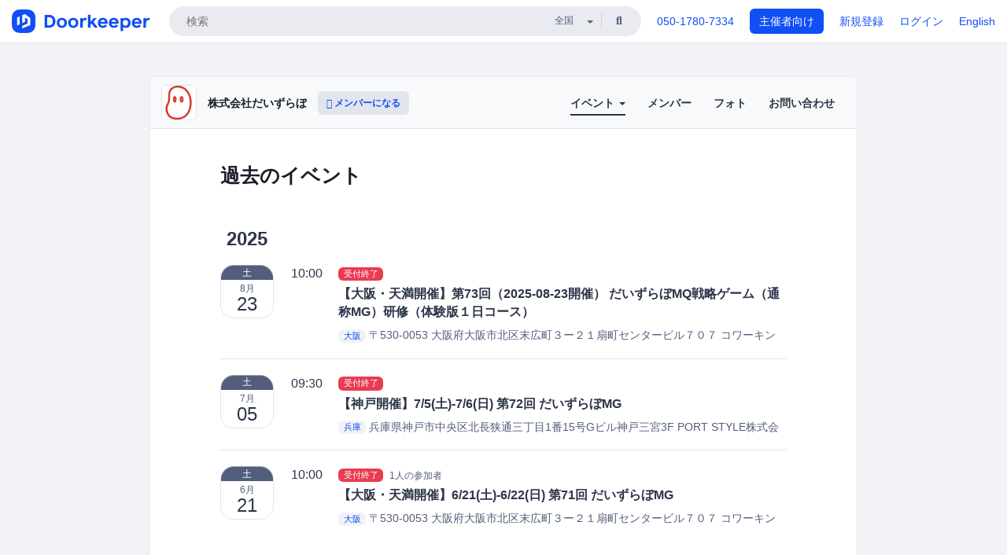

--- FILE ---
content_type: text/html; charset=utf-8
request_url: https://daizulab.doorkeeper.jp/events/past
body_size: 8022
content:
<!DOCTYPE html>
<html lang='ja'>
<head>
<meta content='text/html;charset=UTF-8' http-equiv='content-type'>
<meta charset='utf-8'>
<meta content='IE=Edge,chrome=1' http-equiv='X-UA-Compatible'>
<meta content='width=device-width,initial-scale=1,maximum-scale=1,user-scalable=no' name='viewport'>
<meta content='telephone=no' name='format-detection'>
<meta content='195702240496602' property='fb:app_id'>
<title>
過去のイベント - 株式会社だいずらぼ
 | Doorkeeper
</title>
<link rel="icon" type="image/x-icon" href="https://doorkeeper.jp/assets/favicon-2e40be8f198ee3cb97dccbfbb3959374981ae0164d4f349e1787ff5f4c336af8.ico" />
<meta content='株式会社だいずらぼ' property='og:title'>
<meta content='website' property='og:type'>
<meta content='https://doorkeeper.jp/rails/active_storage/representations/proxy/eyJfcmFpbHMiOnsibWVzc2FnZSI6IkJBaHBBOU5OQlE9PSIsImV4cCI6bnVsbCwicHVyIjoiYmxvYl9pZCJ9fQ==--09cac588d20e193f9dd7615692a5b5c583c62eca/eyJfcmFpbHMiOnsibWVzc2FnZSI6IkJBaDdCem9MWm05eWJXRjBTU0lJYW5CbkJqb0dSVlE2RTNKbGMybDZaVjloYm1SZmNHRmtXd2RwQWNocEFjZz0iLCJleHAiOm51bGwsInB1ciI6InZhcmlhdGlvbiJ9fQ==--ed21893bc3f6dbb42a45b555f9878f5434977670/daizukunn.jpg' property='og:image'>
<meta content='https://daizulab.doorkeeper.jp/' property='og:url'>
<meta content='Doorkeeper' property='og:site_name'>
<meta name="twitter:card" content="summary">
<meta content='@doorkeeper_jp' name='twitter:site'>
<meta content='株式会社だいずらぼの主催するセミナー参加者のコミュニティです。
まだ参加していない人も興味がある人であれば、どなたでも参加できます。
セミナーの内容は、
　・ネットショップ／サイト経営全般
　・戦略会計の勉強をするシミュレーションゲーム（通称：MG）
　・利益計画、戦略立案、戦術計画
　・ネットショップ／WEBサイトでの売上アップ
　・ネットショップ／WEBサイトの業務効率化
' name='twitter:description'>

<link rel="stylesheet" href="https://doorkeeper.jp/assets/fontawesome-6d53862a62d9076af1e6640213de3ab8114672a22f11aca4a0dd505304dea878.css" media="all" />
<link rel="stylesheet" href="https://doorkeeper.jp/assets/application-a7ca6442b36ff357134ea76775c81570b8873fe6fd80ba91fc22f78c56b3a689.css" media="all" />
<script src="https://doorkeeper.jp/assets/application-1c082e4d4428bb024ff379de01801b67c9e614217f5653cdf1dc3d215a8ac813.js"></script>
<script src="https://doorkeeper.jp/packs/js/app-774bc3e2b960369073bc.js" async="async"></script>
<link rel="stylesheet" href="https://doorkeeper.jp/packs/css/app-5989d222.css" async="async" media="screen" />
<meta name="csrf-param" content="authenticity_token" />
<meta name="csrf-token" content="GhL3D5U2PDB+8R5hbNv0QVikZm19XzQO9gPicheaFjPpRegsQ3H06EgkaACO28c4v99QegFowao9e2dvs9iWKQ==" />
<script async src="https://www.googletagmanager.com/gtag/js?id=UA-15834284-1"></script>
<script>
  window.dataLayer = window.dataLayer || [];
  function gtag(){dataLayer.push(arguments);}
  gtag('js', new Date());
  gtag('config', 'UA-15834284-1'); // Universal Analytics property.
 
    gtag('config', 'G-RCGBRG13Y4'); // Google Analytics 4 property.
  
</script>
<script async='' src='https://www.googletagmanager.com/gtag/js?id=G-RCGBRG13Y4'></script>
<script>
  window.dataLayer = window.dataLayer || []; 
  function gtag(){dataLayer.push(arguments);} 
  gtag('js', new Date()); 
  gtag('config', 'G-RCGBRG13Y4');
</script>
<script>
  (function(w,d,s,l,i) {
    w[l]=w[l]||[];
    w[l].push({'gtm.start': new Date().getTime(),event:'gtm.js'});
    var f=d.getElementsByTagName(s)[0],
    j=d.createElement(s),dl=l!='dataLayer'?'&l='+l:'';
    j.async=true;
    j.src='https://www.googletagmanager.com/gtm.js?id='+i+dl;
    f.parentNode.insertBefore(j,f);
  })(window,document,'script','dataLayer','GTM-PPDS423');
</script>

<link rel="preload" as="style" href="https://glass.io/integration/glass.min.css" onload="this.onload=null;this.rel='stylesheet'" />
<script>
  window.glassApiKey = 'eurZwW4nhD1V8etacAW83Att';
  var s = document.createElement("script");
  s.type = "text/javascript";
  s.async = true;
  s.src = "https://glass.io/integration/glass.min.js";
  function load() {
    Glass.init();
  }
  s.onload = load;
  document.head.appendChild(s);
</script>
<script type="text/javascript">!function(e,t,n){function a(){var e=t.getElementsByTagName("script")[0],n=t.createElement("script");n.type="text/javascript",n.async=!0,n.src="https://beacon-v2.helpscout.net",e.parentNode.insertBefore(n,e)}if(e.Beacon=n=function(t,n,a){e.Beacon.readyQueue.push({method:t,options:n,data:a})},n.readyQueue=[],"complete"===t.readyState)return a();e.attachEvent?e.attachEvent("onload",a):e.addEventListener("load",a,!1)}(window,document,window.Beacon||function(){});</script>
<script type="text/javascript">
  window.Beacon('init', '9329d34b-d6c4-4abc-8115-ed0066b505cb')
</script>

<script>
//<![CDATA[
      (function(e,b){if(!b.__SV){var a,f,i,g;window.mixpanel=b;a=e.createElement("script");
      a.type="text/javascript";a.async=!0;a.src=("https:"===e.location.protocol?"https:":"http:")+
      '//cdn.mxpnl.com/libs/mixpanel-2.2.min.js';f=e.getElementsByTagName("script")[0];
      f.parentNode.insertBefore(a,f);b._i=[];b.init=function(a,e,d){function f(b,h){
      var a=h.split(".");2==a.length&&(b=b[a[0]],h=a[1]);b[h]=function(){b.push([h].concat(
      Array.prototype.slice.call(arguments,0)))}}var c=b;"undefined"!==typeof d?c=b[d]=[]:
      d="mixpanel";c.people=c.people||[];c.toString=function(b){var a="mixpanel";"mixpanel"!==d&&(a+="."+d);
      b||(a+=" (stub)");return a};c.people.toString=function(){return c.toString(1)+".people (stub)"};
      i="disable track track_pageview track_links track_forms register register_once alias unregister identify name_tag set_config people.set people.set_once people.increment people.append people.track_charge people.clear_charges people.delete_user".split(" ");
      for(g=0;g<i.length;g++)f(c,i[g]); b._i.push([a,e,d])};b.__SV=1.2}})(document,window.mixpanel||[]);
      mixpanel.init("2d0a9fadc66f322337b0428d60907db5");

//]]>
</script></head>
<body>
<!-- Google Tag Manager (noscript) -->
<noscript>
<iframe height='0' src='https://www.googletagmanager.com/ns.html?id=GTM-PPDS423' style='display:none;visibility:hidden' width='0'></iframe>
</noscript>
<!-- End Google Tag Manager (noscript) -->

<header class='app-header'>
<div class='app-header-inner'>
<div class='app-header-brand'>
<a class="doorkeeper" href="https://www.doorkeeper.jp/"><img alt="Doorkeeper" src="https://doorkeeper.jp/assets/logo-966182d4b3e6dab86edb746a9f7681769fc3928fc73b2776bbf36e3bc18d2674.svg" /></a>
</div>
<div class='app-header-search'>
<form class="search-form form" role="search" action="https://www.doorkeeper.jp/events" accept-charset="UTF-8" method="get">
<div class='search-compact'>
<div class='search-compact-inner'>
<input type="text" name="q" id="q" value="" class="search-compact-field" placeholder="検索" />
<div class='search-compact-location'>
<select name="prefecture_id" id="prefecture_id" class="search-compact-dropdown"><option value="">全国</option><option value="hokkaido">北海道</option>
<option value="aomori">青森</option>
<option value="iwate">岩手</option>
<option value="miyagi">宮城</option>
<option value="akita">秋田</option>
<option value="yamagata">山形</option>
<option value="fukushima">福島</option>
<option value="ibaraki">茨城</option>
<option value="tochigi">栃木</option>
<option value="gunma">群馬</option>
<option value="saitama">埼玉</option>
<option value="chiba">千葉</option>
<option value="tokyo">東京</option>
<option value="kanagawa">神奈川</option>
<option value="niigata">新潟</option>
<option value="toyama">富山</option>
<option value="ishikawa">石川</option>
<option value="fukui">福井</option>
<option value="yamanashi">山梨</option>
<option value="nagano">長野</option>
<option value="gifu">岐阜</option>
<option value="shizuoka">静岡</option>
<option value="aichi">愛知</option>
<option value="mie">三重</option>
<option value="shiga">滋賀</option>
<option value="kyoto">京都</option>
<option value="osaka">大阪</option>
<option value="hyogo">兵庫</option>
<option value="nara">奈良</option>
<option value="wakayama">和歌山</option>
<option value="tottori">鳥取</option>
<option value="shimane">島根</option>
<option value="okayama">岡山</option>
<option value="hiroshima">広島</option>
<option value="yamaguchi">山口</option>
<option value="tokushima">徳島</option>
<option value="kagawa">香川</option>
<option value="ehime">愛媛</option>
<option value="kochi">高知</option>
<option value="fukuoka">福岡</option>
<option value="saga">佐賀</option>
<option value="nagasaki">長崎</option>
<option value="kumamoto">熊本</option>
<option value="oita">大分</option>
<option value="miyazaki">宮崎</option>
<option value="kagoshima">鹿児島</option>
<option value="okinawa">沖縄</option></select>
</div>
<div class='search-compact-submit'>
<button type="submit" class="search-compact-btn"><i class="fas fa-search"></i></button>
</div>
</div>
</div>
</form>


</div>
<div class='app-header-nav'>
<nav class='app-header-nav-list'>
<div class='app-header-nav-item'><a href="tel:8105017807334">050-1780-7334</a></div>
<div class='app-header-nav-item hidden-xxs'><a class="btn btn-primary btn-block" href="https://www.doorkeeper.jp/organizers?locale=ja">主催者向け</a></div>
<div class='app-header-nav-item hidden-xxs'><a href="https://manage.doorkeeper.jp/user/sign_up?continue=https%3A%2F%2Fdaizulab.doorkeeper.jp%2Fevents%2Fpast">新規登録</a></div>
<div class='app-header-nav-item'><a href="https://manage.doorkeeper.jp/user/sign_in?continue=https%3A%2F%2Fdaizulab.doorkeeper.jp%2Fevents%2Fpast">ログイン</a></div>
<div class='app-header-nav-item hidden-xxs'><a rel="nofollow" href="https://daizulab.doorkeeper.jp/events/past?locale=en&amp;switch_locale=true">English</a></div>
<div class='app-header-search-mobile' style='margin-right: 0; margin-left: 20px;'>
<button id='mobile-search-btn'>
<i class="fas fa-search search-icon"></i>
<i class="fas fa-times close-icon"></i>
</button>
</div>
</nav>
</div>
</div>
</header>


<div class='content client-full-width'>
<div class='client-container'>
<div class='community-page'>
<div class='community-header'>
<div class='community-header-inner'>
<div class='community-header-info'>
<div class='community-profile-picture'>
<a href="/"><img alt="株式会社だいずらぼ" src="https://doorkeeper.jp/rails/active_storage/representations/proxy/eyJfcmFpbHMiOnsibWVzc2FnZSI6IkJBaHBBOU5OQlE9PSIsImV4cCI6bnVsbCwicHVyIjoiYmxvYl9pZCJ9fQ==--09cac588d20e193f9dd7615692a5b5c583c62eca/eyJfcmFpbHMiOnsibWVzc2FnZSI6IkJBaDdCem9MWm05eWJXRjBTU0lJYW5CbkJqb0dSVlE2RTNKbGMybDZaVjloYm1SZmNHRmtXd2RwQWNocEFjZz0iLCJleHAiOm51bGwsInB1ciI6InZhcmlhdGlvbiJ9fQ==--ed21893bc3f6dbb42a45b555f9878f5434977670/daizukunn.jpg" /></a>
</div>
<h4 class='community-title'>
<a href="/">株式会社だいずらぼ</a>
</h4>
<a class='visible-sm visible-xs btn btn-add-community' data-toggle='collapse' href='#community-nav'>
<i class="fas fa-bars"></i>
</a>
<a class="btn btn-sm btn-add-community hidden-sm hidden-xs" href="/member/new"><i class="fas fa-plus"></i> メンバーになる</a>
</div>
<ul class='community-nav collapse' id='community-nav'>
<li class='community-nav-item visible-sm visible-xs'>
<a class="community-nav-link" href="/member/new">メンバーになる</a>
</li>
<li class='community-nav-item hidden-xs hidden-sm active'>
<div class='dropdown'>
<a class='dropdown-toggle community-nav-link' data-toggle='dropdown' href='#' id='eventsDropdown'>
イベント
<span class='caret'></span>
</a>
<ul class='dropdown-menu'>
<li><a class="community-nav-link" href="/events/upcoming">開催予定イベント</a></li>
<li><a class="community-nav-link" href="/events/past">過去のイベント</a></li>
</ul>
</div>
</li>
<li class='visible-xs visible-sm community-nav-item'><a class="community-nav-link" href="/events/upcoming">開催予定イベント</a></li>
<li class='visible-xs visible-sm community-nav-item active'><a class="community-nav-link" href="/events/past">過去のイベント</a></li>
<li class='community-nav-item'>
<a class="community-nav-link" href="/members">メンバー</a>
</li>
<li class='community-nav-item'>
<a class="community-nav-link" href="/photos">フォト</a>
</li>
<li class='community-nav-item'>
<a class="community-nav-link" href="/contact/new">お問い合わせ
</a></li>
</ul>
</div>
</div>


<div class='community-content'>
<div class='community-block'>
<div class='community-container'>
<div class='client-header'><h1 class='community-content-title'>過去のイベント</h1>
</div>
<h3 class='year-for-events-list'>2025</h3>
<div class='global-event-list'>
<div class='global-event-list-day'>
<div class='global-event-list-date-header'>2025-08-23（土）</div>
<div class='global-event-list-date-wrapper'><div class='calendar-block-date'>
<div class='weekday-wrap weekday-wrap-past'>
<div class='weekday'>土</div>
</div>
<div class='day-wrap'>
<div class='month'>8月</div>
<div class='day'>23</div>
</div>
</div>
</div>
<div class='global-event-list-events-that-day'><div class='global-event events-list'>
<time>10:00</time>
<div class='events-list-items-wrap'>
<div class='events-list-text-wrap'>
<div class='client-event-registration-status'>
<label class='label label-danger'>受付終了</label>
</div>
<div class='events-list-item-title'>
<h3>
<a href="https://daizulab.doorkeeper.jp/events/186164"><span>【大阪・天満開催】第73回（2025-08-23開催） だいずらぼMQ戦略ゲーム（通称MG）研修（体験版１日コース）</span>
</a></h3>
</div>
<div class='events-list-item-meta'>
<time class='events-list-item-time'>
<span class='events-list-item-time-date'>2025年8月23日</span>
10:00 - 18:00
</time>
<div class='events-list-item-meta'>
<div class='events-list-item-venue'>
<a class="label label-link" href="https://www.doorkeeper.jp/prefectures/osaka">大阪</a>
<span>〒530-0053 大阪府大阪市北区末広町３ー２１扇町センタービル７０７</span>
<span>コワーキング＆フリースペース ROUGH LABO TECH扇町</span>
</div>
</div>
</div>
</div>
</div>
</div>
</div>
</div>
<div class='global-event-list-day'>
<div class='global-event-list-date-header'>2025-07-05（土）</div>
<div class='global-event-list-date-wrapper'><div class='calendar-block-date'>
<div class='weekday-wrap weekday-wrap-past'>
<div class='weekday'>土</div>
</div>
<div class='day-wrap'>
<div class='month'>7月</div>
<div class='day'>05</div>
</div>
</div>
</div>
<div class='global-event-list-events-that-day'><div class='global-event events-list'>
<time>09:30</time>
<div class='events-list-items-wrap'>
<div class='events-list-text-wrap'>
<div class='client-event-registration-status'>
<label class='label label-danger'>受付終了</label>
</div>
<div class='events-list-item-title'>
<h3>
<a href="https://daizulab.doorkeeper.jp/events/184171"><span>【神戸開催】7/5(土)-7/6(日) 第72回 だいずらぼMG</span>
</a></h3>
</div>
<div class='events-list-item-meta'>
<time class='events-list-item-time'>
7月5日  9:30 - 7月6日 17:00
</time>
<div class='events-list-item-meta'>
<div class='events-list-item-venue'>
<a class="label label-link" href="https://www.doorkeeper.jp/prefectures/hyogo">兵庫</a>
<span>兵庫県神戸市中央区北長狭通三丁目1番15号Gビル神戸三宮3F</span>
<span>PORT STYLE株式会社</span>
</div>
</div>
</div>
</div>
</div>
</div>
</div>
</div>
<div class='global-event-list-day'>
<div class='global-event-list-date-header'>2025-06-21（土）</div>
<div class='global-event-list-date-wrapper'><div class='calendar-block-date'>
<div class='weekday-wrap weekday-wrap-past'>
<div class='weekday'>土</div>
</div>
<div class='day-wrap'>
<div class='month'>6月</div>
<div class='day'>21</div>
</div>
</div>
</div>
<div class='global-event-list-events-that-day'><div class='global-event events-list'>
<time>10:00</time>
<div class='events-list-items-wrap'>
<div class='events-list-text-wrap'>
<div class='client-event-registration-status'>
<label class='label label-danger'>受付終了</label>
<span class='events-list-item-current-registred'>1人の参加者</span>
</div>
<div class='events-list-item-title'>
<h3>
<a href="https://daizulab.doorkeeper.jp/events/184153"><span>【大阪・天満開催】6/21(土)-6/22(日) 第71回 だいずらぼMG</span>
</a></h3>
</div>
<div class='events-list-item-meta'>
<time class='events-list-item-time'>
6月21日 10:00 - 6月22日 18:00
</time>
<div class='events-list-item-meta'>
<div class='events-list-item-venue'>
<a class="label label-link" href="https://www.doorkeeper.jp/prefectures/osaka">大阪</a>
<span>〒530-0053 大阪府大阪市北区末広町３ー２１扇町センタービル７０７</span>
<span>コワーキング＆フリースペース ROUGH LABO TECH扇町</span>
</div>
</div>
</div>
</div>
</div>
</div>
</div>
</div>
</div>


<h3 class='year-for-events-list'>2024</h3>
<div class='global-event-list'>
<div class='global-event-list-day'>
<div class='global-event-list-date-header'>2024-08-21（水）</div>
<div class='global-event-list-date-wrapper'><div class='calendar-block-date'>
<div class='weekday-wrap weekday-wrap-past'>
<div class='weekday'>水</div>
</div>
<div class='day-wrap'>
<div class='month'>8月</div>
<div class='day'>21</div>
</div>
</div>
</div>
<div class='global-event-list-events-that-day'><div class='global-event events-list'>
<time>19:00</time>
<div class='events-list-items-wrap'>
<div class='events-list-text-wrap'>
<div class='client-event-registration-status'>
<label class='label label-danger'>受付終了</label>
</div>
<div class='events-list-item-title'>
<h3>
<a href="https://daizulab.doorkeeper.jp/events/173461"><span>英語をスラスラと話したい人のための英会話実践会（神戸・元町_No.4）</span>
</a></h3>
</div>
<div class='events-list-item-meta'>
<time class='events-list-item-time'>
<span class='events-list-item-time-date'>2024年8月21日</span>
19:00 - 21:00
</time>
<div class='events-list-item-meta'>
<div class='events-list-item-venue'>
<a class="label label-link" href="https://www.doorkeeper.jp/prefectures/hyogo">兵庫</a>
<span>神戸市中央区元町通4-6-21ジュネスビル6F</span>
<span>株式会社だいずらぼセミナールーム</span>
</div>
</div>
</div>
</div>
</div>
</div>
</div>
</div>
<div class='global-event-list-day'>
<div class='global-event-list-date-header'>2024-08-06（火）</div>
<div class='global-event-list-date-wrapper'><div class='calendar-block-date'>
<div class='weekday-wrap weekday-wrap-past'>
<div class='weekday'>火</div>
</div>
<div class='day-wrap'>
<div class='month'>8月</div>
<div class='day'>06</div>
</div>
</div>
</div>
<div class='global-event-list-events-that-day'><div class='global-event events-list'>
<time>09:00</time>
<div class='events-list-items-wrap'>
<div class='events-list-text-wrap'>
<div class='client-event-registration-status'>
<label class='label label-danger'>受付終了</label>
<span class='events-list-item-current-registred'>4人の参加者</span>
</div>
<div class='events-list-item-title'>
<h3>
<a href="https://daizulab.doorkeeper.jp/events/173843"><span>第70回　元町MG道場：【平日1dayMG】1日で２～５期を実施</span>
</a></h3>
</div>
<div class='events-list-item-meta'>
<time class='events-list-item-time'>
<span class='events-list-item-time-date'>2024年8月6日</span>
09:00 - 18:00
</time>
<div class='events-list-item-meta'>
<div class='events-list-item-venue'>
<a class="label label-link" href="https://www.doorkeeper.jp/prefectures/hyogo">兵庫</a>
<span>〒650-0022 兵庫県神戸市中央区元町通４丁目６−２１</span>
<span>株式会社だいずらぼ</span>
</div>
</div>
</div>
</div>
</div>
</div>
</div>
</div>
<div class='global-event-list-day'>
<div class='global-event-list-date-header'>2024-07-25（木）</div>
<div class='global-event-list-date-wrapper'><div class='calendar-block-date'>
<div class='weekday-wrap weekday-wrap-past'>
<div class='weekday'>木</div>
</div>
<div class='day-wrap'>
<div class='month'>7月</div>
<div class='day'>25</div>
</div>
</div>
</div>
<div class='global-event-list-events-that-day'><div class='global-event events-list'>
<time>11:00</time>
<div class='events-list-items-wrap'>
<div class='events-list-text-wrap'>
<div class='client-event-registration-status'>
<label class='label label-danger'>受付終了</label>
</div>
<div class='events-list-item-title'>
<h3>
<a href="https://daizulab.doorkeeper.jp/events/174629"><span>【オンライン開催💻】全2回の受講でIT導入支援事業者・ITツールの登録申請ができる！7年目ベンダーが送る、登録申請完全ガイド</span>
</a></h3>
</div>
<div class='events-list-item-meta'>
<time class='events-list-item-time'>
<span class='events-list-item-time-date'>2024年7月25日</span>
11:00 - 12:30
</time>
<div class='events-list-item-meta'>
<div class='events-list-item-venue'>
<a class="label label-link" href="https://www.doorkeeper.jp/online/events">オンライン</a>
</div>
</div>
</div>
</div>
</div>
</div>
</div>
</div>
<div class='global-event-list-day'>
<div class='global-event-list-date-header'>2024-07-24（水）</div>
<div class='global-event-list-date-wrapper'><div class='calendar-block-date'>
<div class='weekday-wrap weekday-wrap-past'>
<div class='weekday'>水</div>
</div>
<div class='day-wrap'>
<div class='month'>7月</div>
<div class='day'>24</div>
</div>
</div>
</div>
<div class='global-event-list-events-that-day'><div class='global-event events-list'>
<time>19:00</time>
<div class='events-list-items-wrap'>
<div class='events-list-text-wrap'>
<div class='client-event-registration-status'>
<label class='label label-danger'>受付終了</label>
<span class='events-list-item-current-registred'>1人の参加者</span>
</div>
<div class='events-list-item-title'>
<h3>
<a href="https://daizulab.doorkeeper.jp/events/173460"><span>英語をスラスラと話したい人のための英会話実践会（神戸・元町_No.3）</span>
</a></h3>
</div>
<div class='events-list-item-meta'>
<time class='events-list-item-time'>
<span class='events-list-item-time-date'>2024年7月24日</span>
19:00 - 21:00
</time>
<div class='events-list-item-meta'>
<div class='events-list-item-venue'>
<a class="label label-link" href="https://www.doorkeeper.jp/prefectures/hyogo">兵庫</a>
<span>神戸市中央区元町通4-6-21ジュネスビル6F</span>
<span>株式会社だいずらぼセミナールーム</span>
</div>
</div>
</div>
</div>
</div>
</div>
</div>
</div>
<div class='global-event-list-day'>
<div class='global-event-list-date-header'>2024-07-18（木）</div>
<div class='global-event-list-date-wrapper'><div class='calendar-block-date'>
<div class='weekday-wrap weekday-wrap-past'>
<div class='weekday'>木</div>
</div>
<div class='day-wrap'>
<div class='month'>7月</div>
<div class='day'>18</div>
</div>
</div>
</div>
<div class='global-event-list-events-that-day'><div class='global-event events-list'>
<time>11:00</time>
<div class='events-list-items-wrap'>
<div class='events-list-text-wrap'>
<div class='client-event-registration-status'>
<label class='label label-danger'>受付終了</label>
</div>
<div class='events-list-item-title'>
<h3>
<a href="https://daizulab.doorkeeper.jp/events/174628"><span>【オンライン開催💻】全2回の受講でIT導入支援事業者・ITツールの登録申請ができる！7年目ベンダーが送る、登録申請完全ガイド</span>
</a></h3>
</div>
<div class='events-list-item-meta'>
<time class='events-list-item-time'>
<span class='events-list-item-time-date'>2024年7月18日</span>
11:00 - 12:30
</time>
<div class='events-list-item-meta'>
<div class='events-list-item-venue'>
<a class="label label-link" href="https://www.doorkeeper.jp/online/events">オンライン</a>
</div>
</div>
</div>
</div>
</div>
</div>
</div>
</div>
<div class='global-event-list-day'>
<div class='global-event-list-date-header'>2024-07-16（火）</div>
<div class='global-event-list-date-wrapper'><div class='calendar-block-date'>
<div class='weekday-wrap weekday-wrap-past'>
<div class='weekday'>火</div>
</div>
<div class='day-wrap'>
<div class='month'>7月</div>
<div class='day'>16</div>
</div>
</div>
</div>
<div class='global-event-list-events-that-day'><div class='global-event events-list'>
<time>09:00</time>
<div class='events-list-items-wrap'>
<div class='events-list-text-wrap'>
<div class='client-event-registration-status'>
<label class='label label-danger'>受付終了</label>
</div>
<div class='events-list-item-title'>
<h3>
<a href="https://daizulab.doorkeeper.jp/events/173636"><span>第69回　元町MG道場：【平日1dayMG】1日で２～５期を実施</span>
</a></h3>
</div>
<div class='events-list-item-meta'>
<time class='events-list-item-time'>
<span class='events-list-item-time-date'>2024年7月16日</span>
09:00 - 18:00
</time>
<div class='events-list-item-meta'>
<div class='events-list-item-venue'>
<a class="label label-link" href="https://www.doorkeeper.jp/prefectures/hyogo">兵庫</a>
<span>〒650-0022 兵庫県神戸市中央区元町通４丁目６−２１</span>
<span>株式会社だいずらぼ</span>
</div>
</div>
</div>
</div>
</div>
</div>
</div>
</div>
<div class='global-event-list-day'>
<div class='global-event-list-date-header'>2024-07-11（木）</div>
<div class='global-event-list-date-wrapper'><div class='calendar-block-date'>
<div class='weekday-wrap weekday-wrap-past'>
<div class='weekday'>木</div>
</div>
<div class='day-wrap'>
<div class='month'>7月</div>
<div class='day'>11</div>
</div>
</div>
</div>
<div class='global-event-list-events-that-day'><div class='global-event events-list'>
<time>11:00</time>
<div class='events-list-items-wrap'>
<div class='events-list-text-wrap'>
<div class='client-event-registration-status'>
<label class='label label-danger'>受付終了</label>
</div>
<div class='events-list-item-title'>
<h3>
<a href="https://daizulab.doorkeeper.jp/events/174627"><span>【オンライン開催💻】全2回の受講でIT導入支援事業者・ITツールの登録申請ができる！7年目ベンダーが送る、登録申請完全ガイド</span>
</a></h3>
</div>
<div class='events-list-item-meta'>
<time class='events-list-item-time'>
<span class='events-list-item-time-date'>2024年7月11日</span>
11:00 - 12:30
</time>
<div class='events-list-item-meta'>
<div class='events-list-item-venue'>
<a class="label label-link" href="https://www.doorkeeper.jp/online/events">オンライン</a>
</div>
</div>
</div>
</div>
</div>
</div>
</div>
</div>
</div>


<ul class="pagination ">
  
  
      <li class="page active">
  <a href="/events/past">1</a>
</li>

      <li class="page">
  <a rel="next" href="/events/past?page=2">2</a>
</li>

      <li class="page">
  <a href="/events/past?page=3">3</a>
</li>

      <li class="page">
  <a href="/events/past?page=4">4</a>
</li>

      <li class="page">
  <a href="/events/past?page=5">5</a>
</li>

      <li class="page gap disabled"><a href="#" onclick="return false;">...</a></li>
  <li class="next_page">
  <a rel="next" href="/events/past?page=2">次へ</a>
</li>

  <li class="last next">
  <a href="/events/past?page=17">最後</a>
</li>

</ul>


</div>
</div>

</div>
</div>
</div>
</div>

<footer class='app-footer compact-footer'>
<div class='app-footer-inner'>
<div class='app-footer-block'>
<ul>
<li><a href="/contact/new">主催者にお問い合わせ</a></li>
<li><a href="https://support.doorkeeper.jp/collection/5-collection">ヘルプ</a></li>
<li><a href="https://www.doorkeeper.jp/terms">利用規約</a></li>
<li><a href="https://www.doorkeeper.jp/privacy">プライバシーポリシー</a></li>
<li><a href="https://www.doorkeeper.jp/report_copyright_infringment">著作権侵害の報告について</a></li>
<li><a href="/legal">特定商取引法に基づく表記</a></li>
<li><a rel="nofollow" href="?locale=en&amp;switch_locale=true">English</a></li>
</ul>
Powered by
<a href="https://www.doorkeeper.jp/">Doorkeeper</a>
</div>
</div>
</footer>

<div id='jstemplates'></div>

<div class='modal fade' id='modal_overlay' role='dialog' tabindex='-1'>
<div class='modal-dialog'>
<div class='modal-content'>
<div class='unloaded-state'>
<div class="modal-header"><button type="button" class="close" data-dismiss="modal" aria-label="Close"><span aria-hidden="true">&times;</span></button><h4 class="modal-title">送信中...</h4></div>
<div class='modal-body'>
<div class='text-center'>
<i class="fas fa-sync fa-spin fa-4x"></i>
</div>
</div>
<div class='modal-footer'>
<a class='btn btn-default' data-dismiss='modal' href='#'>閉じる</a>
</div>
</div>
<div class='loaded-state'></div>
</div>
</div>
</div>

<script>
  mixpanel.register_once({
    'First URL': 'https://daizulab.doorkeeper.jp/events/past'
  });
</script>
<script>
//<![CDATA[

//]]>
</script></body>
</html>


